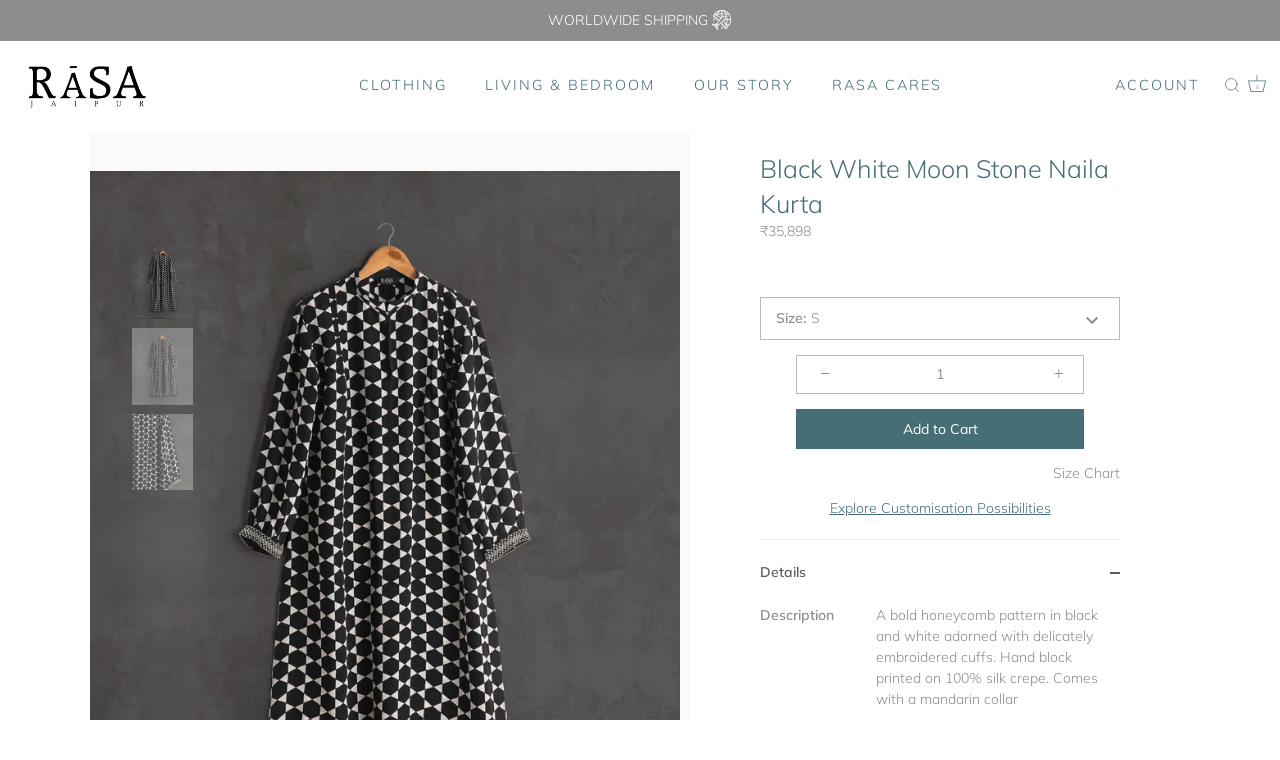

--- FILE ---
content_type: text/javascript; charset=utf-8
request_url: https://rasajaipur.com/en-za/products/black-white-moon-stone-naila-kurta.js
body_size: 1175
content:
{"id":6891880677527,"title":"Black White Moon Stone Naila Kurta","handle":"black-white-moon-stone-naila-kurta","description":"\u003ctable class=\"desc-table\" width=\"100%\"\u003e\n\u003ctbody\u003e\n\u003ctr style=\"height: 13px;\"\u003e\n\u003ctd style=\"width: 30.3506%; height: 13px;\"\u003e\u003cstrong\u003eDescription\u003c\/strong\u003e\u003c\/td\u003e\n\u003ctd style=\"width: 63.6494%; height: 13px;\"\u003eA bold honeycomb pattern in black and white adorned with delicately embroidered cuffs. Hand block printed on 100% silk crepe. Comes with a mandarin collar\u003c\/td\u003e\n\u003c\/tr\u003e\n\u003ctr style=\"height: 13px;\"\u003e\n\u003ctd style=\"width: 30.3506%; height: 13px;\"\u003e\u003cstrong data-mce-fragment=\"1\"\u003eFabric\u003c\/strong\u003e\u003c\/td\u003e\n\u003ctd style=\"width: 63.6494%; height: 13px;\"\u003e100% Silk Crepe \u003c\/td\u003e\n\u003c\/tr\u003e\n\u003ctr style=\"height: 13px;\"\u003e\n\u003ctd style=\"width: 30.3506%; height: 13px;\"\u003e\u003cstrong data-mce-fragment=\"1\"\u003eColor\u003c\/strong\u003e\u003c\/td\u003e\n\u003ctd style=\"width: 63.6494%; height: 13px;\"\u003eBlack White \u003c\/td\u003e\n\u003c\/tr\u003e\n\u003ctr style=\"height: 13px;\"\u003e\n\u003ctd style=\"width: 30.3506%; height: 13px;\"\u003e\u003cstrong data-mce-fragment=\"1\"\u003eWash Care\u003c\/strong\u003e\u003c\/td\u003e\n\u003ctd style=\"width: 63.6494%; height: 13px;\"\u003eDry Clean Only\u003c\/td\u003e\n\u003c\/tr\u003e\n\u003ctr style=\"height: 13px;\"\u003e\n\u003ctd style=\"width: 30.3506%; height: 13px;\"\u003e\u003cstrong data-mce-fragment=\"1\"\u003eFit\u003c\/strong\u003e\u003c\/td\u003e\n\u003ctd style=\"width: 63.6494%; height: 13px;\"\u003eEasy Fit\u003c\/td\u003e\n\u003c\/tr\u003e\n\u003ctr style=\"height: 13px;\"\u003e\n\u003ctd style=\"width: 30.3506%; height: 13px;\"\u003e\u003cstrong data-mce-fragment=\"1\"\u003eDimensions\u003c\/strong\u003e\u003c\/td\u003e\n\u003ctd style=\"width: 63.6494%; height: 13px;\"\u003eLength of the kurta is 46\"- 47.5\" depending on the size \u003c\/td\u003e\n\u003c\/tr\u003e\n\u003ctr style=\"height: 13px;\"\u003e\n\u003ctd style=\"width: 30.3506%; height: 13px;\"\u003e\u003cstrong data-mce-fragment=\"1\"\u003eModel Notes\u003c\/strong\u003e\u003c\/td\u003e\n\u003ctd style=\"width: 63.6494%; height: 13px;\"\u003eGarment Shown - Size M\u003c\/td\u003e\n\u003c\/tr\u003e\n\u003ctr style=\"line-height: 0px;\"\u003e\n\u003ctd style=\"width: 30.3506%; height: 13px;\"\u003e \u003c\/td\u003e\n\u003ctd style=\"width: 63.6494%; height: 13px;\"\u003e \u003c\/td\u003e\n\u003c\/tr\u003e\n\u003ctr style=\"height: 13.5px;\" data-mce-style=\"height: 13.5px;\"\u003e\n\u003ctd class=\"shipping-info\" style=\"width: 94%; height: 13.5px; text-align: center;\" colspan=\"2\" data-mce-style=\"width: 94%; height: 13.5px; text-align: center;\"\u003e\n\u003cmeta charset=\"utf-8\"\u003eOur products are crafted by hand. Slight variations in fabric, colour and print manifest the beauty of the hand touched processes\u003c\/td\u003e\n\u003c\/tr\u003e\n\u003ctr style=\"height: 13.5px;\"\u003e\n\u003ctd colspan=\"2\" style=\"width: 94%; height: 13.5px; text-align: center;\" class=\"shipping-info\"\u003ePlease allow 3 business days for your order to be shipped. For customization, please allow 2-3 weeks\u003c\/td\u003e\n\u003c\/tr\u003e\n\u003ctr style=\"height: 13px;\"\u003e\n\u003ctd colspan=\"2\" style=\"width: 94%; height: 13px; text-align: center;\"\u003e\u003c\/td\u003e\n\u003c\/tr\u003e\n\u003ctr style=\"height: 13px;\"\u003e\n\u003ctd colspan=\"2\" style=\"width: 94%; height: 13px; text-align: center;\"\u003e\u003cstrong\u003eShipping Included\u003c\/strong\u003e\u003c\/td\u003e\n\u003c\/tr\u003e\n\u003c\/tbody\u003e\n\u003c\/table\u003e","published_at":"2023-03-11T13:25:38+05:30","created_at":"2021-05-25T23:30:33+05:30","vendor":"Rasa Jaipur","type":"Kurta","tags":["Blacks Whites","Kurta","Silk","Silk Crepe"],"price":3589831,"price_min":3589831,"price_max":3589831,"available":true,"price_varies":false,"compare_at_price":null,"compare_at_price_min":0,"compare_at_price_max":0,"compare_at_price_varies":false,"variants":[{"id":40156512649367,"title":"S","option1":"S","option2":null,"option3":null,"sku":"L50496 KUCRBKMSSS","requires_shipping":true,"taxable":true,"featured_image":null,"available":true,"name":"Black White Moon Stone Naila Kurta - S","public_title":"S","options":["S"],"price":3589831,"weight":0,"compare_at_price":null,"inventory_management":"shopify","barcode":null,"requires_selling_plan":false,"selling_plan_allocations":[]},{"id":40156512682135,"title":"M","option1":"M","option2":null,"option3":null,"sku":"L52272 KUCRBKMSMM","requires_shipping":true,"taxable":true,"featured_image":null,"available":true,"name":"Black White Moon Stone Naila Kurta - M","public_title":"M","options":["M"],"price":3589831,"weight":0,"compare_at_price":null,"inventory_management":"shopify","barcode":null,"requires_selling_plan":false,"selling_plan_allocations":[]},{"id":40156512714903,"title":"L","option1":"L","option2":null,"option3":null,"sku":"L52271 KUCRBKMSLL","requires_shipping":true,"taxable":true,"featured_image":null,"available":true,"name":"Black White Moon Stone Naila Kurta - L","public_title":"L","options":["L"],"price":3589831,"weight":0,"compare_at_price":null,"inventory_management":"shopify","barcode":null,"requires_selling_plan":false,"selling_plan_allocations":[]},{"id":40156512747671,"title":"XL","option1":"XL","option2":null,"option3":null,"sku":"L52270 KUCRBKMSXL","requires_shipping":true,"taxable":true,"featured_image":null,"available":true,"name":"Black White Moon Stone Naila Kurta - XL","public_title":"XL","options":["XL"],"price":3589831,"weight":0,"compare_at_price":null,"inventory_management":"shopify","barcode":null,"requires_selling_plan":false,"selling_plan_allocations":[]},{"id":41187733242007,"title":"EL","option1":"EL","option2":null,"option3":null,"sku":"L50495 KUCRBKMSEL","requires_shipping":true,"taxable":true,"featured_image":null,"available":true,"name":"Black White Moon Stone Naila Kurta - EL","public_title":"EL","options":["EL"],"price":3589831,"weight":0,"compare_at_price":null,"inventory_management":"shopify","barcode":null,"requires_selling_plan":false,"selling_plan_allocations":[]}],"images":["\/\/cdn.shopify.com\/s\/files\/1\/0506\/1283\/0359\/products\/osb2330a.jpg?v=1630058410","\/\/cdn.shopify.com\/s\/files\/1\/0506\/1283\/0359\/products\/osb2330b.jpg?v=1630058410","\/\/cdn.shopify.com\/s\/files\/1\/0506\/1283\/0359\/products\/osb2330c.jpg?v=1621965635"],"featured_image":"\/\/cdn.shopify.com\/s\/files\/1\/0506\/1283\/0359\/products\/osb2330a.jpg?v=1630058410","options":[{"name":"Size","position":1,"values":["S","M","L","XL","EL"]}],"url":"\/en-za\/products\/black-white-moon-stone-naila-kurta","media":[{"alt":null,"id":24321090519191,"position":1,"preview_image":{"aspect_ratio":0.8,"height":1920,"width":1536,"src":"https:\/\/cdn.shopify.com\/s\/files\/1\/0506\/1283\/0359\/products\/osb2330a.jpg?v=1630058410"},"aspect_ratio":0.8,"height":1920,"media_type":"image","src":"https:\/\/cdn.shopify.com\/s\/files\/1\/0506\/1283\/0359\/products\/osb2330a.jpg?v=1630058410","width":1536},{"alt":null,"id":24321090551959,"position":2,"preview_image":{"aspect_ratio":0.8,"height":1920,"width":1536,"src":"https:\/\/cdn.shopify.com\/s\/files\/1\/0506\/1283\/0359\/products\/osb2330b.jpg?v=1630058410"},"aspect_ratio":0.8,"height":1920,"media_type":"image","src":"https:\/\/cdn.shopify.com\/s\/files\/1\/0506\/1283\/0359\/products\/osb2330b.jpg?v=1630058410","width":1536},{"alt":null,"id":22961620353175,"position":3,"preview_image":{"aspect_ratio":0.8,"height":1920,"width":1536,"src":"https:\/\/cdn.shopify.com\/s\/files\/1\/0506\/1283\/0359\/products\/osb2330c.jpg?v=1621965635"},"aspect_ratio":0.8,"height":1920,"media_type":"image","src":"https:\/\/cdn.shopify.com\/s\/files\/1\/0506\/1283\/0359\/products\/osb2330c.jpg?v=1621965635","width":1536}],"requires_selling_plan":false,"selling_plan_groups":[]}